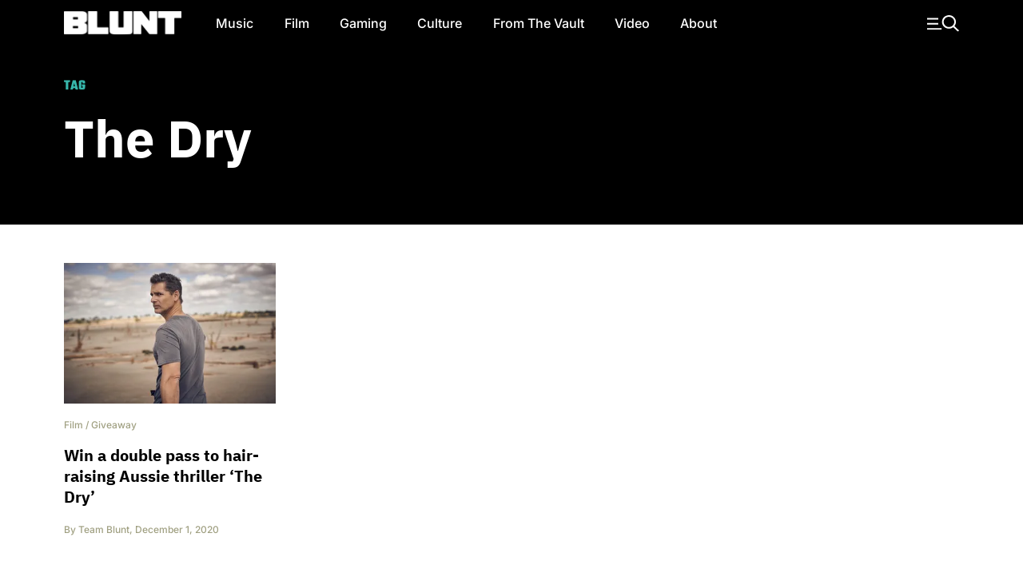

--- FILE ---
content_type: text/html; charset=utf-8
request_url: https://www.google.com/recaptcha/api2/aframe
body_size: 267
content:
<!DOCTYPE HTML><html><head><meta http-equiv="content-type" content="text/html; charset=UTF-8"></head><body><script nonce="d9iPpJCSvzJM1nAHDc-0lw">/** Anti-fraud and anti-abuse applications only. See google.com/recaptcha */ try{var clients={'sodar':'https://pagead2.googlesyndication.com/pagead/sodar?'};window.addEventListener("message",function(a){try{if(a.source===window.parent){var b=JSON.parse(a.data);var c=clients[b['id']];if(c){var d=document.createElement('img');d.src=c+b['params']+'&rc='+(localStorage.getItem("rc::a")?sessionStorage.getItem("rc::b"):"");window.document.body.appendChild(d);sessionStorage.setItem("rc::e",parseInt(sessionStorage.getItem("rc::e")||0)+1);localStorage.setItem("rc::h",'1768645046360');}}}catch(b){}});window.parent.postMessage("_grecaptcha_ready", "*");}catch(b){}</script></body></html>

--- FILE ---
content_type: image/svg+xml
request_url: https://images-1.bluntmag.com.au/cdn-cgi/image/f=auto,quality=80,fit=scale-down/https://images-1.bluntmag.com.au/uploads/2025/05/blunt-logo-1.svg
body_size: 4099
content:
<?xml version="1.0" encoding="utf-8"?>
<svg xmlns="http://www.w3.org/2000/svg" fill="none" height="29" viewBox="0 0 147 29" width="147">
<rect fill="url(#pattern0)" height="29" width="147"/>
<defs>
<pattern height="1" id="pattern0" patternContentUnits="objectBoundingBox" width="1">
<use href="#image0" transform="translate(0 -0.00689655) scale(0.00166667 0.00844828)"/>
</pattern>
<image height="120" href="[data-uri]" id="image0" width="600"/>
</defs>
</svg>